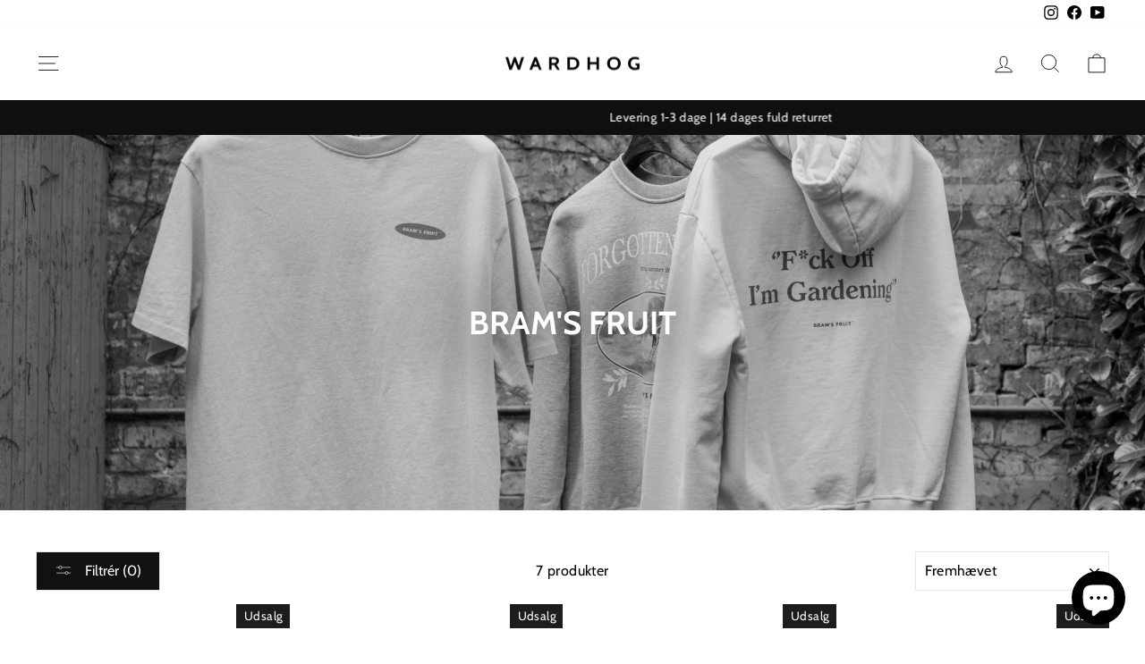

--- FILE ---
content_type: text/html; charset=utf-8
request_url: https://wardhog.com/collections/brams-fruit?section_id=template--20665063014724__main-collection&filter.v.availability=1
body_size: 3214
content:
<div id="shopify-section-template--20665063014724__main-collection" class="shopify-section"><div
  class="collection-content"
  data-section-id="template--20665063014724__main-collection"
  data-section-type="collection-grid"
>
  <div id="CollectionAjaxContent">
    <div class="page-width">
      <div class="grid">
        <div class="grid__item medium-up--one-fifth grid__item--sidebar">
<div id="CollectionSidebar" data-style="drawer"><div id="FilterDrawer" class="drawer drawer--left">
      <div class="drawer__contents">
        <div class="drawer__fixed-header">
          <div class="drawer__header appear-animation appear-delay-1">
            <div class="h2 drawer__title">
              Filtrér
            </div>
            <div class="drawer__close">
              <button type="button" class="drawer__close-button js-drawer-close">
                <svg aria-hidden="true" focusable="false" role="presentation" class="icon icon-close" viewBox="0 0 64 64"><path d="M19 17.61l27.12 27.13m0-27.12L19 44.74"/></svg>
                <span class="icon__fallback-text">Luk menu</span>
              </button>
            </div>
          </div>
        </div><div class="drawer__scrollable appear-animation appear-delay-2">

<ul class="no-bullets tag-list tag-list--active-tags"><li class="tag tag--remove">
    <a class="btn btn--small filter.v.availability-active" href="/collections/brams-fruit">
      På lager
    </a>
    <svg aria-hidden="true" focusable="false" role="presentation" class="icon icon-close" viewBox="0 0 64 64"><path d="M19 17.61l27.12 27.13m0-27.12L19 44.74"/></svg>
  </li></ul>

<form class="filter-form"><div class="collection-sidebar__group--1 filter.v.availability--block">
    <div class="collection-sidebar__group">
      <button
          type="button"
          class="collapsible-trigger collapsible-trigger-btn collapsible--auto-height tag-list__header"
          aria-controls="SidebarDrawer-1-filter-tilgaengelighed"
          data-collapsible-id="filter-tilgaengelighed">
          Tilgængelighed
<span class="collapsible-trigger__icon collapsible-trigger__icon--open" role="presentation">
  <svg aria-hidden="true" focusable="false" role="presentation" class="icon icon--wide icon-chevron-down" viewBox="0 0 28 16"><path d="M1.57 1.59l12.76 12.77L27.1 1.59" stroke-width="2" stroke="#000" fill="none" fill-rule="evenodd"/></svg>
</span>
</button>
      <div
      id="SidebarDrawer-1-filter-tilgaengelighed"
      class="collapsible-content collapsible-content--sidebar"
      data-collapsible-id="filter-tilgaengelighed"
      >
        <div class="collapsible-content__inner"><ul class="no-bullets tag-list"><li class="tag Tilgængelighed-value_1  tag--active">
                  <label class="tag__checkbox-wrapper text-label">
                      <input
                      type="checkbox"
                      class="tag__input"
                      name="filter.v.availability"
                      value="1"
                      checked><span class="tag__checkbox"></span>
                      <span>
                          <span class="tag__text">På lager</span> (7)
                      </span></label>
                </li><li class="tag Tilgængelighed-value_0 ">
                  <label class="tag__checkbox-wrapper text-label">
                      <input
                      type="checkbox"
                      class="tag__input"
                      name="filter.v.availability"
                      value="0"
                      ><span class="tag__checkbox"></span>
                      <span>
                          <span class="tag__text">Ikke på lager</span> (7)
                      </span></label>
                </li></ul></div>
      </div>
    </div>
  </div><div class="collection-sidebar__group--2 filter.v.option.size--block">
    <div class="collection-sidebar__group">
      <button
          type="button"
          class="collapsible-trigger collapsible-trigger-btn collapsible--auto-height tag-list__header"
          aria-controls="SidebarDrawer-2-filter-size"
          data-collapsible-id="filter-size">
          Size
<span class="collapsible-trigger__icon collapsible-trigger__icon--open" role="presentation">
  <svg aria-hidden="true" focusable="false" role="presentation" class="icon icon--wide icon-chevron-down" viewBox="0 0 28 16"><path d="M1.57 1.59l12.76 12.77L27.1 1.59" stroke-width="2" stroke="#000" fill="none" fill-rule="evenodd"/></svg>
</span>
</button>
      <div
      id="SidebarDrawer-2-filter-size"
      class="collapsible-content collapsible-content--sidebar"
      data-collapsible-id="filter-size"
      >
        <div class="collapsible-content__inner"><ul class="no-bullets tag-list"><li class="tag Size-value_S ">
                  <label class="tag__checkbox-wrapper text-label">
                      <input
                      type="checkbox"
                      class="tag__input"
                      name="filter.v.option.size"
                      value="S"
                      ><span class="tag__checkbox"></span>
                      <span>
                          <span class="tag__text">S</span> (2)
                      </span></label>
                </li><li class="tag Size-value_M ">
                  <label class="tag__checkbox-wrapper text-label">
                      <input
                      type="checkbox"
                      class="tag__input"
                      name="filter.v.option.size"
                      value="M"
                      ><span class="tag__checkbox"></span>
                      <span>
                          <span class="tag__text">M</span> (3)
                      </span></label>
                </li><li class="tag Size-value_L ">
                  <label class="tag__checkbox-wrapper text-label">
                      <input
                      type="checkbox"
                      class="tag__input"
                      name="filter.v.option.size"
                      value="L"
                      ><span class="tag__checkbox"></span>
                      <span>
                          <span class="tag__text">L</span> (1)
                      </span></label>
                </li><li class="tag Size-value_XL ">
                  <label class="tag__checkbox-wrapper text-label">
                      <input
                      type="checkbox"
                      class="tag__input"
                      name="filter.v.option.size"
                      value="XL"
                      ><span class="tag__checkbox"></span>
                      <span>
                          <span class="tag__text">XL</span> (3)
                      </span></label>
                </li><li class="tag Size-value_XXL  hide">
                  <label class="tag__checkbox-wrapper text-label">
                      <input
                      type="checkbox"
                      class="tag__input"
                      name="filter.v.option.size"
                      value="XXL"
                      ><span class="tag__checkbox"></span>
                      <span>
                          <span class="tag__text">XXL</span> (0)
                      </span></label>
                </li></ul></div>
      </div>
    </div>
  </div><div class="collection-sidebar__group--3 filter.p.product_type--block">
    <div class="collection-sidebar__group">
      <button
          type="button"
          class="collapsible-trigger collapsible-trigger-btn collapsible--auto-height tag-list__header"
          aria-controls="SidebarDrawer-3-filter-produkttype"
          data-collapsible-id="filter-produkttype">
          Produkttype
<span class="collapsible-trigger__icon collapsible-trigger__icon--open" role="presentation">
  <svg aria-hidden="true" focusable="false" role="presentation" class="icon icon--wide icon-chevron-down" viewBox="0 0 28 16"><path d="M1.57 1.59l12.76 12.77L27.1 1.59" stroke-width="2" stroke="#000" fill="none" fill-rule="evenodd"/></svg>
</span>
</button>
      <div
      id="SidebarDrawer-3-filter-produkttype"
      class="collapsible-content collapsible-content--sidebar"
      data-collapsible-id="filter-produkttype"
      >
        <div class="collapsible-content__inner"><ul class="no-bullets tag-list"><li class="tag Produkttype-value_Overshirts ">
                  <label class="tag__checkbox-wrapper text-label">
                      <input
                      type="checkbox"
                      class="tag__input"
                      name="filter.p.product_type"
                      value="Overshirts"
                      ><span class="tag__checkbox"></span>
                      <span>
                          <span class="tag__text">Overshirts</span> (1)
                      </span></label>
                </li><li class="tag Produkttype-value_Sweatshirts ">
                  <label class="tag__checkbox-wrapper text-label">
                      <input
                      type="checkbox"
                      class="tag__input"
                      name="filter.p.product_type"
                      value="Sweatshirts"
                      ><span class="tag__checkbox"></span>
                      <span>
                          <span class="tag__text">Sweatshirts</span> (5)
                      </span></label>
                </li><li class="tag Produkttype-value_Veste ">
                  <label class="tag__checkbox-wrapper text-label">
                      <input
                      type="checkbox"
                      class="tag__input"
                      name="filter.p.product_type"
                      value="Veste"
                      ><span class="tag__checkbox"></span>
                      <span>
                          <span class="tag__text">Veste</span> (1)
                      </span></label>
                </li></ul></div>
      </div>
    </div>
  </div><div class="collection-sidebar__group--4 filter.v.option.color--block">
    <div class="collection-sidebar__group">
      <button
          type="button"
          class="collapsible-trigger collapsible-trigger-btn collapsible--auto-height tag-list__header"
          aria-controls="SidebarDrawer-4-filter-color"
          data-collapsible-id="filter-color">
          Color
<span class="collapsible-trigger__icon collapsible-trigger__icon--open" role="presentation">
  <svg aria-hidden="true" focusable="false" role="presentation" class="icon icon--wide icon-chevron-down" viewBox="0 0 28 16"><path d="M1.57 1.59l12.76 12.77L27.1 1.59" stroke-width="2" stroke="#000" fill="none" fill-rule="evenodd"/></svg>
</span>
</button>
      <div
      id="SidebarDrawer-4-filter-color"
      class="collapsible-content collapsible-content--sidebar"
      data-collapsible-id="filter-color"
      >
        <div class="collapsible-content__inner"><ul class="no-bullets tag-list"><li class="tag Color-value_BLACK ">
                  <label class="tag__checkbox-wrapper text-label">
                      <input
                      type="checkbox"
                      class="tag__input"
                      name="filter.v.option.color"
                      value="BLACK"
                      ><span class="tag__checkbox"></span>
                      <span>
                          <span class="tag__text">BLACK</span> (1)
                      </span></label>
                </li><li class="tag Color-value_BROWN ">
                  <label class="tag__checkbox-wrapper text-label">
                      <input
                      type="checkbox"
                      class="tag__input"
                      name="filter.v.option.color"
                      value="BROWN"
                      ><span class="tag__checkbox"></span>
                      <span>
                          <span class="tag__text">BROWN</span> (1)
                      </span></label>
                </li><li class="tag Color-value_GREEN ">
                  <label class="tag__checkbox-wrapper text-label">
                      <input
                      type="checkbox"
                      class="tag__input"
                      name="filter.v.option.color"
                      value="GREEN"
                      ><span class="tag__checkbox"></span>
                      <span>
                          <span class="tag__text">GREEN</span> (1)
                      </span></label>
                </li><li class="tag Color-value_NAVY ">
                  <label class="tag__checkbox-wrapper text-label">
                      <input
                      type="checkbox"
                      class="tag__input"
                      name="filter.v.option.color"
                      value="NAVY"
                      ><span class="tag__checkbox"></span>
                      <span>
                          <span class="tag__text">NAVY</span> (2)
                      </span></label>
                </li><li class="tag Color-value_SAND ">
                  <label class="tag__checkbox-wrapper text-label">
                      <input
                      type="checkbox"
                      class="tag__input"
                      name="filter.v.option.color"
                      value="SAND"
                      ><span class="tag__checkbox"></span>
                      <span>
                          <span class="tag__text">SAND</span> (1)
                      </span></label>
                </li><li class="tag Color-value_WHITE ">
                  <label class="tag__checkbox-wrapper text-label">
                      <input
                      type="checkbox"
                      class="tag__input"
                      name="filter.v.option.color"
                      value="WHITE"
                      ><span class="tag__checkbox"></span>
                      <span>
                          <span class="tag__text">WHITE</span> (1)
                      </span></label>
                </li></ul></div>
      </div>
    </div>
  </div><div class="collection-sidebar__group--5 filter.p.vendor--block">
    <div class="collection-sidebar__group">
      <button
          type="button"
          class="collapsible-trigger collapsible-trigger-btn collapsible--auto-height tag-list__header"
          aria-controls="SidebarDrawer-5-filter-brand"
          data-collapsible-id="filter-brand">
          Brand
<span class="collapsible-trigger__icon collapsible-trigger__icon--open" role="presentation">
  <svg aria-hidden="true" focusable="false" role="presentation" class="icon icon--wide icon-chevron-down" viewBox="0 0 28 16"><path d="M1.57 1.59l12.76 12.77L27.1 1.59" stroke-width="2" stroke="#000" fill="none" fill-rule="evenodd"/></svg>
</span>
</button>
      <div
      id="SidebarDrawer-5-filter-brand"
      class="collapsible-content collapsible-content--sidebar"
      data-collapsible-id="filter-brand"
      >
        <div class="collapsible-content__inner"><ul class="no-bullets tag-list"><li class="tag Brand-value_Bram&#39;s Fruit ">
                  <label class="tag__checkbox-wrapper text-label">
                      <input
                      type="checkbox"
                      class="tag__input"
                      name="filter.p.vendor"
                      value="Bram&#39;s Fruit"
                      ><span class="tag__checkbox"></span>
                      <span>
                          <span class="tag__text">Bram&#39;s Fruit</span> (7)
                      </span></label>
                </li></ul></div>
      </div>
    </div>
  </div></form></div>
      </div>
    </div>
</div></div>
        <div class="grid__item medium-up--four-fifths grid__item--content"><div  ></div><div  ></div><div  >



<div class="collection-grid__wrapper">
  <div class="collection-filter">
    <div class="collection-filter__item collection-filter__item--drawer">
      <button
        type="button"
        class="js-drawer-open-collection-filters btn btn--tertiary btn--tertiary-active"
        aria-controls="FilterDrawer">
          <svg aria-hidden="true" focusable="false" role="presentation" class="icon icon-filter" viewBox="0 0 64 64"><path d="M48 42h10M48 42a5 5 0 1 1-5-5 5 5 0 0 1 5 5zM7 42h31M16 22H6M16 22a5 5 0 1 1 5 5 5 5 0 0 1-5-5zM57 22H26"/></svg>
          Filtrér
(0)</button>
    </div>

    <div class="collection-filter__item collection-filter__item--count small--hide">7 produkter
</div>

    <div class="collection-filter__item collection-filter__item--sort">
        <div class="collection-filter__sort-container"><label for="SortBy" class="hidden-label">Sortering</label>
        <select name="SortBy" id="SortBy" data-default-sortby="manual">
          <option value="title-ascending" selected="selected">Sortering</option><option value="manual" selected="selected">Fremhævet</option><option value="best-selling">Bestsellere</option><option value="title-ascending">Alfabetisk, A-Å</option><option value="title-descending">Alfabetisk, Å-A</option><option value="price-ascending">Pris, lav til høj</option><option value="price-descending">Pris, høj til lav</option><option value="created-ascending">Dato, ældre til nyere</option><option value="created-descending">Dato, nyere til ældre</option></select>
        </div>
    </div>
  </div>

  <div class="grid grid--uniform small--grid--flush">

  

<div inventory-qty="2" class="grid__item  grid-product small--one-half medium-up--one-quarter" data-aos="row-of-4" data-product-handle="tea-cloth-shirt-green" data-product-id="14884783063364">
  <div class="grid-product__content"><div class="grid-product__tag grid-product__tag--sale">
          Udsalg
        </div><a href="/collections/brams-fruit/products/tea-cloth-shirt-green?_pos=1&_fid=a699fca82&_ss=c&variant=53970711675204" class="grid-product__link">
      <div class="grid-product__image-mask"><div class="image-wrap"
            style="height: 0; padding-bottom: 133.33333333333334%;"
            >
            <img class="grid-product__image lazyload"
                data-src="//wardhog.com/cdn/shop/files/1_49985a30-dc9f-42fc-b0e0-70646ff33dbc_{width}x.jpg?v=1740220617"
                data-widths="[360, 540, 720, 900, 1080]"
                data-aspectratio="0.75"
                data-sizes="auto"
                alt="">
            <noscript>
              <img class="grid-product__image lazyloaded"
                src="//wardhog.com/cdn/shop/files/1_49985a30-dc9f-42fc-b0e0-70646ff33dbc_400x.jpg?v=1740220617"
                alt="">
            </noscript>
          </div><div class="grid-product__secondary-image small--hide"><img class="lazyload"
                data-src="//wardhog.com/cdn/shop/files/2_65ab0710-d355-4ce3-98f0-2fd4a15283c9_{width}x.jpg?v=1740220616"
                data-widths="[360, 540, 720, 1000]"
                data-aspectratio="0.75"
                data-sizes="auto"
                alt="">
          </div></div>

      <div class="grid-product__meta">
        <div class="grid-product__title grid-product__title--body">Tea Cloth Shirt - Green</div><div class="grid-product__vendor">Bram's Fruit</div><div class="grid-product__price"><span class="visually-hidden">Regelmæssig pris</span>
            <span class="grid-product__price--original">1.400 kr</span>
            <span class="visually-hidden">Salgspris</span>700 kr
<span class="grid-product__price--savings">
                Spar 50%
              </span></div>
      </div>
    </a>
  </div></div>


  

<div inventory-qty="1" class="grid__item  grid-product small--one-half medium-up--one-quarter" data-aos="row-of-4" data-product-handle="f-ck-off-crewneck-dark-green" data-product-id="14884791583044">
  <div class="grid-product__content"><div class="grid-product__tag grid-product__tag--sale">
          Udsalg
        </div><a href="/collections/brams-fruit/products/f-ck-off-crewneck-dark-green?_pos=2&_fid=a699fca82&_ss=c&variant=53970751390020" class="grid-product__link">
      <div class="grid-product__image-mask"><div class="image-wrap"
            style="height: 0; padding-bottom: 133.33333333333334%;"
            >
            <img class="grid-product__image lazyload"
                data-src="//wardhog.com/cdn/shop/files/1_44057ec6-265c-433f-a3c3-8d3b3dfb0cd3_{width}x.jpg?v=1740221003"
                data-widths="[360, 540, 720, 900, 1080]"
                data-aspectratio="0.75"
                data-sizes="auto"
                alt="">
            <noscript>
              <img class="grid-product__image lazyloaded"
                src="//wardhog.com/cdn/shop/files/1_44057ec6-265c-433f-a3c3-8d3b3dfb0cd3_400x.jpg?v=1740221003"
                alt="">
            </noscript>
          </div><div class="grid-product__secondary-image small--hide"><img class="lazyload"
                data-src="//wardhog.com/cdn/shop/files/2_b8df4981-06ac-486d-80f9-5d4530e06c14_{width}x.jpg?v=1740221003"
                data-widths="[360, 540, 720, 1000]"
                data-aspectratio="0.75"
                data-sizes="auto"
                alt="">
          </div></div>

      <div class="grid-product__meta">
        <div class="grid-product__title grid-product__title--body">F*ck Off Crewneck - Dark Green</div><div class="grid-product__vendor">Bram's Fruit</div><div class="grid-product__price"><span class="visually-hidden">Regelmæssig pris</span>
            <span class="grid-product__price--original">1.100 kr</span>
            <span class="visually-hidden">Salgspris</span>550 kr
<span class="grid-product__price--savings">
                Spar 50%
              </span></div>
      </div>
    </a>
  </div></div>


  

<div inventory-qty="2" class="grid__item  grid-product small--one-half medium-up--one-quarter" data-aos="row-of-4" data-product-handle="outline-crewneck-navy" data-product-id="14884788371780">
  <div class="grid-product__content"><div class="grid-product__tag grid-product__tag--sale">
          Udsalg
        </div><a href="/collections/brams-fruit/products/outline-crewneck-navy?_pos=3&_fid=a699fca82&_ss=c&variant=53970738708804" class="grid-product__link">
      <div class="grid-product__image-mask"><div class="image-wrap"
            style="height: 0; padding-bottom: 133.33333333333334%;"
            >
            <img class="grid-product__image lazyload"
                data-src="//wardhog.com/cdn/shop/files/1_4fdd1866-4d6d-4e68-ab20-f2a257f9ae37_{width}x.jpg?v=1740222812"
                data-widths="[360, 540, 720, 900, 1080]"
                data-aspectratio="0.75"
                data-sizes="auto"
                alt="">
            <noscript>
              <img class="grid-product__image lazyloaded"
                src="//wardhog.com/cdn/shop/files/1_4fdd1866-4d6d-4e68-ab20-f2a257f9ae37_400x.jpg?v=1740222812"
                alt="">
            </noscript>
          </div><div class="grid-product__secondary-image small--hide"><img class="lazyload"
                data-src="//wardhog.com/cdn/shop/files/2_e885c9c8-4a9d-48e6-8238-5c0eb7f3af25_{width}x.jpg?v=1740222812"
                data-widths="[360, 540, 720, 1000]"
                data-aspectratio="0.75"
                data-sizes="auto"
                alt="">
          </div></div>

      <div class="grid-product__meta">
        <div class="grid-product__title grid-product__title--body">Outline Crewneck - Navy</div><div class="grid-product__vendor">Bram's Fruit</div><div class="grid-product__price"><span class="visually-hidden">Regelmæssig pris</span>
            <span class="grid-product__price--original">1.100 kr</span>
            <span class="visually-hidden">Salgspris</span>550 kr
<span class="grid-product__price--savings">
                Spar 50%
              </span></div>
      </div>
    </a>
  </div></div>


  

<div inventory-qty="1" class="grid__item  grid-product small--one-half medium-up--one-quarter" data-aos="row-of-4" data-product-handle="f-ck-off-crewneck-black" data-product-id="14884786831684">
  <div class="grid-product__content"><div class="grid-product__tag grid-product__tag--sale">
          Udsalg
        </div><a href="/collections/brams-fruit/products/f-ck-off-crewneck-black?_pos=4&_fid=a699fca82&_ss=c&variant=53970728223044" class="grid-product__link">
      <div class="grid-product__image-mask"><div class="image-wrap"
            style="height: 0; padding-bottom: 133.33333333333334%;"
            >
            <img class="grid-product__image lazyload"
                data-src="//wardhog.com/cdn/shop/files/1_e774d861-f6ee-4e80-aeee-fa55d8090f90_{width}x.jpg?v=1740220951"
                data-widths="[360, 540, 720, 900, 1080]"
                data-aspectratio="0.75"
                data-sizes="auto"
                alt="">
            <noscript>
              <img class="grid-product__image lazyloaded"
                src="//wardhog.com/cdn/shop/files/1_e774d861-f6ee-4e80-aeee-fa55d8090f90_400x.jpg?v=1740220951"
                alt="">
            </noscript>
          </div><div class="grid-product__secondary-image small--hide"><img class="lazyload"
                data-src="//wardhog.com/cdn/shop/files/2_1cacffa2-4de5-4dd3-aa6a-7b621aee1402_{width}x.jpg?v=1740220951"
                data-widths="[360, 540, 720, 1000]"
                data-aspectratio="0.75"
                data-sizes="auto"
                alt="">
          </div></div>

      <div class="grid-product__meta">
        <div class="grid-product__title grid-product__title--body">F*ck Off Crewneck - Black</div><div class="grid-product__vendor">Bram's Fruit</div><div class="grid-product__price"><span class="visually-hidden">Regelmæssig pris</span>
            <span class="grid-product__price--original">1.100 kr</span>
            <span class="visually-hidden">Salgspris</span>550 kr
<span class="grid-product__price--savings">
                Spar 50%
              </span></div>
      </div>
    </a>
  </div></div>


  

<div inventory-qty="2" class="grid__item  grid-product small--one-half medium-up--one-quarter" data-aos="row-of-4" data-product-handle="tuscan-vest-brun" data-product-id="9489928945988">
  <div class="grid-product__content"><div class="grid-product__tag grid-product__tag--sale">
          Udsalg
        </div><a href="/collections/brams-fruit/products/tuscan-vest-brun?_pos=5&_fid=a699fca82&_ss=c&variant=49049622446404" class="grid-product__link">
      <div class="grid-product__image-mask"><div class="image-wrap"
            style="height: 0; padding-bottom: 133.33333333333334%;"
            >
            <img class="grid-product__image lazyload"
                data-src="//wardhog.com/cdn/shop/files/1_28060419-8220-46c8-aa5c-df56749e1a87_{width}x.jpg?v=1724074305"
                data-widths="[360, 540, 720, 900, 1080]"
                data-aspectratio="0.75"
                data-sizes="auto"
                alt="">
            <noscript>
              <img class="grid-product__image lazyloaded"
                src="//wardhog.com/cdn/shop/files/1_28060419-8220-46c8-aa5c-df56749e1a87_400x.jpg?v=1724074305"
                alt="">
            </noscript>
          </div><div class="grid-product__secondary-image small--hide"><img class="lazyload"
                data-src="//wardhog.com/cdn/shop/files/2_60f02f8c-32a7-42c1-ac30-9202c5d1e9f4_{width}x.jpg?v=1724074305"
                data-widths="[360, 540, 720, 1000]"
                data-aspectratio="0.75"
                data-sizes="auto"
                alt="">
          </div></div>

      <div class="grid-product__meta">
        <div class="grid-product__title grid-product__title--body">Tuscan Vest - Brun</div><div class="grid-product__vendor">Bram's Fruit</div><div class="grid-product__price"><span class="visually-hidden">Regelmæssig pris</span>
            <span class="grid-product__price--original">1.500 kr</span>
            <span class="visually-hidden">Salgspris</span>600 kr
<span class="grid-product__price--savings">
                Spar 60%
              </span></div>
      </div>
    </a>
  </div></div>


  

<div inventory-qty="1" class="grid__item  grid-product small--one-half medium-up--one-quarter" data-aos="row-of-4" data-product-handle="f-ck-off-i-m-gardening-polo-sweat-sand" data-product-id="9478639550788">
  <div class="grid-product__content"><div class="grid-product__tag grid-product__tag--sale">
          Udsalg
        </div><a href="/collections/brams-fruit/products/f-ck-off-i-m-gardening-polo-sweat-sand?_pos=6&_fid=a699fca82&_ss=c&variant=49016350900548" class="grid-product__link">
      <div class="grid-product__image-mask"><div class="image-wrap"
            style="height: 0; padding-bottom: 133.33333333333334%;"
            >
            <img class="grid-product__image lazyload"
                data-src="//wardhog.com/cdn/shop/files/2DCE8164-7AAF-40B4-A6C7-9D476512930D_{width}x.jpg?v=1723478214"
                data-widths="[360, 540, 720, 900, 1080]"
                data-aspectratio="0.75"
                data-sizes="auto"
                alt="">
            <noscript>
              <img class="grid-product__image lazyloaded"
                src="//wardhog.com/cdn/shop/files/2DCE8164-7AAF-40B4-A6C7-9D476512930D_400x.jpg?v=1723478214"
                alt="">
            </noscript>
          </div><div class="grid-product__secondary-image small--hide"><img class="lazyload"
                data-src="//wardhog.com/cdn/shop/files/D3645561-701E-44C9-A09F-C12F452C1D21_{width}x.jpg?v=1723478214"
                data-widths="[360, 540, 720, 1000]"
                data-aspectratio="0.75"
                data-sizes="auto"
                alt="">
          </div></div>

      <div class="grid-product__meta">
        <div class="grid-product__title grid-product__title--body">F*ck Off I´m Gardening Polo Sweat - Sand</div><div class="grid-product__vendor">Bram's Fruit</div><div class="grid-product__price"><span class="visually-hidden">Regelmæssig pris</span>
            <span class="grid-product__price--original">1.100 kr</span>
            <span class="visually-hidden">Salgspris</span>440 kr
<span class="grid-product__price--savings">
                Spar 60%
              </span></div>
      </div>
    </a>
  </div></div>


  

<div inventory-qty="1" class="grid__item  grid-product small--one-half medium-up--one-quarter" data-aos="row-of-4" data-product-handle="f-ck-off-i-m-gardening-crewneck-navy" data-product-id="9478633259332">
  <div class="grid-product__content"><div class="grid-product__tag grid-product__tag--sale">
          Udsalg
        </div><a href="/collections/brams-fruit/products/f-ck-off-i-m-gardening-crewneck-navy?_pos=7&_fid=a699fca82&_ss=c&variant=49016341725508" class="grid-product__link">
      <div class="grid-product__image-mask"><div class="image-wrap"
            style="height: 0; padding-bottom: 133.33333333333334%;"
            >
            <img class="grid-product__image lazyload"
                data-src="//wardhog.com/cdn/shop/files/243BDCDE-A771-4906-87B9-018B3D1385D9_{width}x.jpg?v=1723478075"
                data-widths="[360, 540, 720, 900, 1080]"
                data-aspectratio="0.75"
                data-sizes="auto"
                alt="">
            <noscript>
              <img class="grid-product__image lazyloaded"
                src="//wardhog.com/cdn/shop/files/243BDCDE-A771-4906-87B9-018B3D1385D9_400x.jpg?v=1723478075"
                alt="">
            </noscript>
          </div><div class="grid-product__secondary-image small--hide"><img class="lazyload"
                data-src="//wardhog.com/cdn/shop/files/F9BB4E3A-5961-4E86-990C-E32FD7831D55_{width}x.jpg?v=1723478075"
                data-widths="[360, 540, 720, 1000]"
                data-aspectratio="0.75"
                data-sizes="auto"
                alt="">
          </div></div>

      <div class="grid-product__meta">
        <div class="grid-product__title grid-product__title--body">F*ck Off I´m Gardening Crewneck - Navy</div><div class="grid-product__vendor">Bram's Fruit</div><div class="grid-product__price"><span class="visually-hidden">Regelmæssig pris</span>
            <span class="grid-product__price--original">1.100 kr</span>
            <span class="visually-hidden">Salgspris</span>440 kr
<span class="grid-product__price--savings">
                Spar 60%
              </span></div>
      </div>
    </a>
  </div></div>
</div>
</div>
</div></div>
      </div>
    </div>
  </div>
</div>
<style data-shopify>
  .collection-content .grid__item--sidebar { width: 0; }
  .collection-content .grid__item--content { width: 100%; }
  .grid__item--sidebar { position: static; overflow: hidden; }
</style>
<script type="application/ld+json">
{
  "@context": "http://schema.org",
  "@type": "CollectionPage",
  
  
    
    "image": {
      "@type": "ImageObject",
      "height": 2949,
      "url": "https:\/\/wardhog.com\/cdn\/shop\/collections\/image_6f1bdc69-7a1f-4aee-88f6-f0a8164873c6_5242x.jpg?v=1679009003",
      "width": 5242
    },
  
  "name": "Bram's Fruit"
}
</script>

</div>

--- FILE ---
content_type: text/javascript
request_url: https://wardhog.com/cdn/shop/t/37/assets/custom.js?v=61620097408718924471705638992
body_size: -449
content:
document.addEventListener("collection:reloaded",function(){$(".delete-this-product").remove(),$(".Tilg\xE6ngelighed-value_1 input").is(":checked")||$(".Tilg\xE6ngelighed-value_1 .tag__text").click()}),document.addEventListener("page:loaded",function(){$(".Tilg\xE6ngelighed-value_1 input").is(":checked")||$(".Tilg\xE6ngelighed-value_1 .tag__text").click()});
//# sourceMappingURL=/cdn/shop/t/37/assets/custom.js.map?v=61620097408718924471705638992
